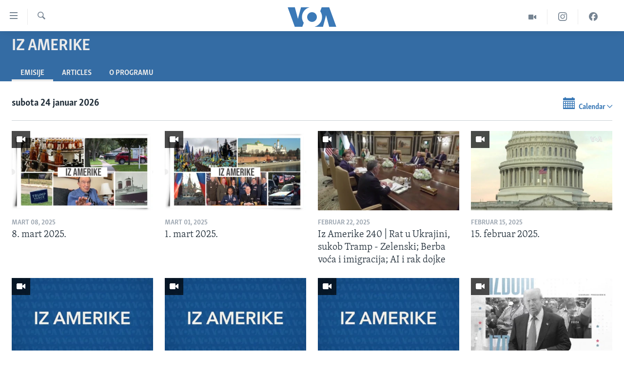

--- FILE ---
content_type: text/html; charset=utf-8
request_url: https://www.glasamerike.net/izamerike
body_size: 9305
content:

<!DOCTYPE html>
<html lang="sr" dir="ltr" class="no-js">
<head>
<link href="/Content/responsive/VOA/sr-Latn-CS/VOA-sr-Latn-CS.css?&amp;av=0.0.0.0&amp;cb=306" rel="stylesheet"/>
<script src="https://tags.glasamerike.net/voa-pangea/prod/utag.sync.js"></script> <script type='text/javascript' src='https://www.youtube.com/iframe_api' async></script>
<script type="text/javascript">
//a general 'js' detection, must be on top level in <head>, due to CSS performance
document.documentElement.className = "js";
var cacheBuster = "306";
var appBaseUrl = "/";
var imgEnhancerBreakpoints = [0, 144, 256, 408, 650, 1023, 1597];
var isLoggingEnabled = false;
var isPreviewPage = false;
var isLivePreviewPage = false;
if (!isPreviewPage) {
window.RFE = window.RFE || {};
window.RFE.cacheEnabledByParam = window.location.href.indexOf('nocache=1') === -1;
const url = new URL(window.location.href);
const params = new URLSearchParams(url.search);
// Remove the 'nocache' parameter
params.delete('nocache');
// Update the URL without the 'nocache' parameter
url.search = params.toString();
window.history.replaceState(null, '', url.toString());
} else {
window.addEventListener('load', function() {
const links = window.document.links;
for (let i = 0; i < links.length; i++) {
links[i].href = '#';
links[i].target = '_self';
}
})
}
var pwaEnabled = false;
var swCacheDisabled;
</script>
<meta charset="utf-8" />
<title>Iz Amerike - Emisije - Glas Amerike</title>
<meta name="description" content="Amerika danas - sve raznovrsnija, podeljena, više okrenuta sebi. Koje teme zaokupljaju Vašingtona a kako izgleda život daleko od glavnog grada? Kakav je odnos Bele kuće prema ostatku sveta, a posebno Balkanu i kako se ljudi sa Balkana adaptiraju na život - Emisije" />
<meta name="keywords" content="Amerika, život, Bela kuća, svet, politika, kultura, problemi, rešenja, inovacije, sport, pop-kultura, VOA, Vašington, dijsapora" />
<meta name="viewport" content="width=device-width, initial-scale=1.0" />
<meta http-equiv="X-UA-Compatible" content="IE=edge" />
<meta name="robots" content="max-image-preview:large"><meta property="fb:pages" content="164018356324" />
<meta name="msvalidate.01" content="3286EE554B6F672A6F2E608C02343C0E" /><meta name="yandex-verification" content="6586910cc29e907e" />
<link href="https://www.glasamerike.net/izamerike" rel="canonical" />
<meta name="apple-mobile-web-app-title" content="Glas Amerike" />
<meta name="apple-mobile-web-app-status-bar-style" content="black" />
<meta name="apple-itunes-app" content="app-id=632618796" />
<meta content="article" property="og:type" />
<meta content="Iz Amerike" property="og:title" />
<meta content="Amerika danas - sve raznovrsnija, podeljena, više okrenuta sebi. Koje teme zaokupljaju Vašingtona a kako izgleda život daleko od glavnog grada? Kakav je odnos Bele kuće prema ostatku sveta, a posebno Balkanu i kako se ljudi sa Balkana adaptiraju na život " property="og:description" />
<meta content="https://gdb.voanews.com/10151db9-cf0e-460b-ba59-7a408a00be89_w1200_r1.jpg" property="og:image" />
<meta content="1200" property="og:image:width" />
<meta content="675" property="og:image:height" />
<meta content="https://www.glasamerike.net/izamerike" property="og:url" />
<meta content="Glas Amerike" property="og:site_name" />
<meta name="twitter:card" content="summary" />
<meta name="twitter:site" content="@GlasAmerikeVOA" />
<script type="application/ld+json">{"isAccessibleForFree":true,"headline":"Iz Amerike","inLanguage":"sr-Latn-CS","keywords":"Amerika, život, Bela kuća, svet, politika, kultura, problemi, rešenja, inovacije, sport, pop-kultura, VOA, Vašington, dijsapora","author":{"@type":"Organization","name":"Glas Amerike"},"datePublished":"2026-01-24 01:23:00Z","dateModified":"2026-01-24 01:23:00Z","publisher":{"logo":{"width":512,"height":220,"@type":"ImageObject","url":"https://www.glasamerike.net/Content/responsive/VOA/sr-Latn-CS/img/logo.png"},"@type":"Organization","url":"https://www.glasamerike.net","sameAs":["https://facebook.com/GlasAmerikeVOA","https://twitter.com/GlasAmerikeVOA","https://www.youtube.com/c/GlasAmerikeVOA","https://www.instagram.com/GlasAmerikeVOA"],"name":"Glas Amerike","alternateName":""},"@context":"https://schema.org","@type":"Collection","mainEntityOfPage":"https://www.glasamerike.net/izamerike","url":"https://www.glasamerike.net/izamerike","description":"Amerika danas - sve raznovrsnija, podeljena, više okrenuta sebi. Koje teme zaokupljaju Vašingtona a kako izgleda život daleko od glavnog grada? Kakav je odnos Bele kuće prema ostatku sveta, a posebno Balkanu i kako se ljudi sa Balkana adaptiraju na život ","image":{"width":1080,"height":608,"@type":"ImageObject","url":"https://www.glasamerike.net/Content/responsive/VOA/sr-Latn-CS/img/logo-amp.png"},"name":"Iz Amerike"}</script>
<script src="/Scripts/responsive/infographics.b?v=dVbZ-Cza7s4UoO3BqYSZdbxQZVF4BOLP5EfYDs4kqEo1&amp;av=0.0.0.0&amp;cb=306"></script>
<script src="/Scripts/responsive/loader.b?v=Q26XNwrL6vJYKjqFQRDnx01Lk2pi1mRsuLEaVKMsvpA1&amp;av=0.0.0.0&amp;cb=306"></script>
<link rel="icon" type="image/svg+xml" href="/Content/responsive/VOA/img/webApp/favicon.svg" />
<link rel="alternate icon" href="/Content/responsive/VOA/img/webApp/favicon.ico" />
<link rel="apple-touch-icon" sizes="152x152" href="/Content/responsive/VOA/img/webApp/ico-152x152.png" />
<link rel="apple-touch-icon" sizes="144x144" href="/Content/responsive/VOA/img/webApp/ico-144x144.png" />
<link rel="apple-touch-icon" sizes="114x114" href="/Content/responsive/VOA/img/webApp/ico-114x114.png" />
<link rel="apple-touch-icon" sizes="72x72" href="/Content/responsive/VOA/img/webApp/ico-72x72.png" />
<link rel="apple-touch-icon-precomposed" href="/Content/responsive/VOA/img/webApp/ico-57x57.png" />
<link rel="icon" sizes="192x192" href="/Content/responsive/VOA/img/webApp/ico-192x192.png" />
<link rel="icon" sizes="128x128" href="/Content/responsive/VOA/img/webApp/ico-128x128.png" />
<meta name="msapplication-TileColor" content="#ffffff" />
<meta name="msapplication-TileImage" content="/Content/responsive/VOA/img/webApp/ico-144x144.png" />
<link rel="alternate" type="application/rss+xml" title="VOA - Top Stories [RSS]" href="/api/" />
<link rel="sitemap" type="application/rss+xml" href="/sitemap.xml" />
</head>
<body class=" nav-no-loaded cc_theme pg-media pg-prog js-category-to-nav nojs-images ">
<script type="text/javascript" >
var analyticsData = {url:"",property_id:"480",page_title:"Iz Amerike",page_type:"zone index",content_type:"index",subcontent_type:"zone index",last_modified:"2026-01-24 01:23:00Z",pub_datetime:"2020-04-27 00:00:00Z",pub_year:"2020",pub_month:"04",pub_day:"27",pub_hour:"00",pub_weekday:"Monday",section:"iz amerike",english_section:"iz-amerike",categories:"iz-amerike",domain:"www.glasamerike.net",language:"Serbian",language_service:"VOA Serbian",platform:"web",copied:"no",copied_article:"",copied_title:"",runs_js:"Yes",cms_release:"8.44.0.0.306",enviro_type:"prod",slug:"iz-amerike",entity:"VOA",short_language_service:"SER",platform_short:"W",page_name:"Archive - Iz Amerike"};
</script>
<noscript><iframe src="https://www.googletagmanager.com/ns.html?id=GTM-N8MP7P" height="0" width="0" style="display:none;visibility:hidden"></iframe></noscript><script type="text/javascript" data-cookiecategory="analytics">
var gtmEventObject = Object.assign({}, analyticsData, {event: 'page_meta_ready'});window.dataLayer = window.dataLayer || [];window.dataLayer.push(gtmEventObject);
if (top.location === self.location) { //if not inside of an IFrame
var renderGtm = "true";
if (renderGtm === "true") {
(function(w,d,s,l,i){w[l]=w[l]||[];w[l].push({'gtm.start':new Date().getTime(),event:'gtm.js'});var f=d.getElementsByTagName(s)[0],j=d.createElement(s),dl=l!='dataLayer'?'&l='+l:'';j.async=true;j.src='//www.googletagmanager.com/gtm.js?id='+i+dl;f.parentNode.insertBefore(j,f);})(window,document,'script','dataLayer','GTM-N8MP7P');
}
}
</script>
<!--Analytics tag js version start-->
<script type="text/javascript" data-cookiecategory="analytics">
var utag_data = Object.assign({}, analyticsData, {});
if(typeof(TealiumTagFrom)==='function' && typeof(TealiumTagSearchKeyword)==='function') {
var utag_from=TealiumTagFrom();var utag_searchKeyword=TealiumTagSearchKeyword();
if(utag_searchKeyword!=null && utag_searchKeyword!=='' && utag_data["search_keyword"]==null) utag_data["search_keyword"]=utag_searchKeyword;if(utag_from!=null && utag_from!=='') utag_data["from"]=TealiumTagFrom();}
if(window.top!== window.self&&utag_data.page_type==="snippet"){utag_data.page_type = 'iframe';}
try{if(window.top!==window.self&&window.self.location.hostname===window.top.location.hostname){utag_data.platform = 'self-embed';utag_data.platform_short = 'se';}}catch(e){if(window.top!==window.self&&window.self.location.search.includes("platformType=self-embed")){utag_data.platform = 'cross-promo';utag_data.platform_short = 'cp';}}
(function(a,b,c,d){ a="https://tags.glasamerike.net/voa-pangea/prod/utag.js"; b=document;c="script";d=b.createElement(c);d.src=a;d.type="text/java"+c;d.async=true; a=b.getElementsByTagName(c)[0];a.parentNode.insertBefore(d,a); })();
</script>
<!--Analytics tag js version end-->
<!-- Analytics tag management NoScript -->
<noscript>
<img style="position: absolute; border: none;" src="https://ssc.glasamerike.net/b/ss/bbgprod,bbgentityvoa/1/G.4--NS/1864157825?pageName=voa%3aser%3aw%3azone%20index%3aarchive%20-%20iz%20amerike&amp;c6=iz%20amerike&amp;v36=8.44.0.0.306&amp;v6=D=c6&amp;g=https%3a%2f%2fwww.glasamerike.net&amp;c1=D=g&amp;v1=D=g&amp;events=event1&amp;c16=voa%20serbian&amp;v16=D=c16&amp;c5=iz-amerike&amp;v5=D=c5&amp;ch=iz%20amerike&amp;c15=serbian&amp;v15=D=c15&amp;c4=index&amp;v4=D=c4&amp;v20=no&amp;c17=web&amp;v17=D=c17&amp;mcorgid=518abc7455e462b97f000101%40adobeorg&amp;server=www.glasamerike.net&amp;pageType=D=c4&amp;ns=bbg&amp;v29=D=server&amp;v25=voa&amp;v30=480&amp;v105=D=User-Agent " alt="analytics" width="1" height="1" /></noscript>
<!-- End of Analytics tag management NoScript -->
<!--*** Accessibility links - For ScreenReaders only ***-->
<section>
<div class="sr-only">
<h2>Linkovi</h2>
<ul>
<li><a href="#content" data-disable-smooth-scroll="1">Idi na glavni sadržaj</a></li>
<li><a href="#navigation" data-disable-smooth-scroll="1">Idi na glavnu navigaciju</a></li>
<li><a href="#txtHeaderSearch" data-disable-smooth-scroll="1">Idi na pretragu</a></li>
</ul>
</div>
</section>
<div dir="ltr">
<div id="page">
<aside>
<div class="ctc-message pos-fix">
<div class="ctc-message__inner">Link has been copied to clipboard</div>
</div>
</aside>
<div class="hdr-20 hdr-20--big">
<div class="hdr-20__inner">
<div class="hdr-20__max pos-rel">
<div class="hdr-20__side hdr-20__side--primary d-flex">
<label data-for="main-menu-ctrl" data-switcher-trigger="true" data-switch-target="main-menu-ctrl" class="burger hdr-trigger pos-rel trans-trigger" data-trans-evt="click" data-trans-id="menu">
<span class="ico ico-close hdr-trigger__ico hdr-trigger__ico--close burger__ico burger__ico--close"></span>
<span class="ico ico-menu hdr-trigger__ico hdr-trigger__ico--open burger__ico burger__ico--open"></span>
</label>
<div class="menu-pnl pos-fix trans-target" data-switch-target="main-menu-ctrl" data-trans-id="menu">
<div class="menu-pnl__inner">
<nav class="main-nav menu-pnl__item menu-pnl__item--first">
<ul class="main-nav__list accordeon" data-analytics-tales="false" data-promo-name="link" data-location-name="nav,secnav">
<li class="main-nav__item">
<a class="main-nav__item-name main-nav__item-name--link" href="http://m.glasamerike.net/" title="NASLOVNA" >NASLOVNA</a>
</li>
<li class="main-nav__item accordeon__item" data-switch-target="menu-item-925">
<label class="main-nav__item-name main-nav__item-name--label accordeon__control-label" data-switcher-trigger="true" data-for="menu-item-925">
RUBRIKE
<span class="ico ico-chevron-down main-nav__chev"></span>
</label>
<div class="main-nav__sub-list">
<a class="main-nav__item-name main-nav__item-name--link main-nav__item-name--sub" href="/z/2086" title="AMERIKA" data-item-name="aktuelno-amerika" >AMERIKA</a>
<a class="main-nav__item-name main-nav__item-name--link main-nav__item-name--sub" href="/z/2079" title="BALKAN" data-item-name="aktuelno-balkan" >BALKAN</a>
<a class="main-nav__item-name main-nav__item-name--link main-nav__item-name--sub" href="/z/2087" title="GLOBALNE TEME" data-item-name="aktuelno-svet" >GLOBALNE TEME</a>
<a class="main-nav__item-name main-nav__item-name--link main-nav__item-name--sub" href="/z/2080" title="EKONOMIJA" data-item-name="aktuelno-ekonomija" >EKONOMIJA</a>
<a class="main-nav__item-name main-nav__item-name--link main-nav__item-name--sub" href="/z/2083" title="NAUKA I TEHNOLOGIJA" data-item-name="aktuelno-nauka-tehnologija" >NAUKA I TEHNOLOGIJA</a>
<a class="main-nav__item-name main-nav__item-name--link main-nav__item-name--sub" href="/z/2081" title="MEDICINA" data-item-name="aktuelno-medicina" >MEDICINA</a>
<a class="main-nav__item-name main-nav__item-name--link main-nav__item-name--sub" href="/z/2078" title="KULTURA" data-item-name="aktuelno-kultura" >KULTURA</a>
<a class="main-nav__item-name main-nav__item-name--link main-nav__item-name--sub" href="/z/2084" title="DRUŠTVO" data-item-name="aktuelno-drustvo" >DRUŠTVO</a>
<a class="main-nav__item-name main-nav__item-name--link main-nav__item-name--sub" href="/z/2085" title="SPORT" data-item-name="aktuelno-sport" >SPORT</a>
<a class="main-nav__item-name main-nav__item-name--link main-nav__item-name--sub" href="/z/2082" title="INTERVJU" data-item-name="aktuelno-interview" >INTERVJU</a>
</div>
</li>
<li class="main-nav__item accordeon__item" data-switch-target="menu-item-926">
<label class="main-nav__item-name main-nav__item-name--label accordeon__control-label" data-switcher-trigger="true" data-for="menu-item-926">
TV PROGRAM
<span class="ico ico-chevron-down main-nav__chev"></span>
</label>
<div class="main-nav__sub-list">
<a class="main-nav__item-name main-nav__item-name--link main-nav__item-name--sub" href="/z/2172" title="Otvoreni studio" data-item-name="otvoreni-studio" >Otvoreni studio</a>
<a class="main-nav__item-name main-nav__item-name--link main-nav__item-name--sub" href="/p/7321.html" title="Iz Amerike" data-item-name="iz-amerike" >Iz Amerike</a>
</div>
</li>
</ul>
</nav>
<div class="menu-pnl__item">
<a href="https://learningenglish.voanews.com/" class="menu-pnl__item-link" alt="Learning English">Learning English</a>
</div>
<div class="menu-pnl__item menu-pnl__item--social">
<h5 class="menu-pnl__sub-head">Pratite nas</h5>
<a href="https://facebook.com/GlasAmerikeVOA" title="Pratite nas na Facebooku" data-analytics-text="follow_on_facebook" class="btn btn--rounded btn--social-inverted menu-pnl__btn js-social-btn btn-facebook" target="_blank" rel="noopener">
<span class="ico ico-facebook-alt ico--rounded"></span>
</a>
<a href="https://twitter.com/GlasAmerikeVOA" title="Pratite nas na Twitteru" data-analytics-text="follow_on_twitter" class="btn btn--rounded btn--social-inverted menu-pnl__btn js-social-btn btn-twitter" target="_blank" rel="noopener">
<span class="ico ico-twitter ico--rounded"></span>
</a>
<a href="https://www.youtube.com/c/GlasAmerikeVOA" title="Pratite naš YouTube kanal" data-analytics-text="follow_on_youtube" class="btn btn--rounded btn--social-inverted menu-pnl__btn js-social-btn btn-youtube" target="_blank" rel="noopener">
<span class="ico ico-youtube ico--rounded"></span>
</a>
<a href="https://www.instagram.com/GlasAmerikeVOA" title="Pratite nas na Instagramu" data-analytics-text="follow_on_instagram" class="btn btn--rounded btn--social-inverted menu-pnl__btn js-social-btn btn-instagram" target="_blank" rel="noopener">
<span class="ico ico-instagram ico--rounded"></span>
</a>
</div>
<div class="menu-pnl__item">
<a href="/navigation/allsites" class="menu-pnl__item-link">
<span class="ico ico-languages "></span>
Jezici
</a>
</div>
</div>
</div>
<label data-for="top-search-ctrl" data-switcher-trigger="true" data-switch-target="top-search-ctrl" class="top-srch-trigger hdr-trigger">
<span class="ico ico-close hdr-trigger__ico hdr-trigger__ico--close top-srch-trigger__ico top-srch-trigger__ico--close"></span>
<span class="ico ico-search hdr-trigger__ico hdr-trigger__ico--open top-srch-trigger__ico top-srch-trigger__ico--open"></span>
</label>
<div class="srch-top srch-top--in-header" data-switch-target="top-search-ctrl">
<div class="container">
<form action="/s" class="srch-top__form srch-top__form--in-header" id="form-topSearchHeader" method="get" role="search"><label for="txtHeaderSearch" class="sr-only">Pretraga</label>
<input type="text" id="txtHeaderSearch" name="k" placeholder="pretraga..." accesskey="s" value="" class="srch-top__input analyticstag-event" onkeydown="if (event.keyCode === 13) { FireAnalyticsTagEventOnSearch('search', $dom.get('#txtHeaderSearch')[0].value) }" />
<button title="Pretraga" type="submit" class="btn btn--top-srch analyticstag-event" onclick="FireAnalyticsTagEventOnSearch('search', $dom.get('#txtHeaderSearch')[0].value) ">
<span class="ico ico-search"></span>
</button></form>
</div>
</div>
<a href="/" class="main-logo-link">
<img src="/Content/responsive/VOA/sr-Latn-CS/img/logo-compact.svg" class="main-logo main-logo--comp" alt="site logo">
<img src="/Content/responsive/VOA/sr-Latn-CS/img/logo.svg" class="main-logo main-logo--big" alt="site logo">
</a>
</div>
<div class="hdr-20__side hdr-20__side--secondary d-flex">
<a href="https://www.facebook.com/GlasAmerikeVOA" title="Facebook" class="hdr-20__secondary-item" data-item-name="custom1">
<span class="ico-custom ico-custom--1 hdr-20__secondary-icon"></span>
</a>
<a href="https://www.instagram.com/GlasAmerikeVOA/" title="Instagram" class="hdr-20__secondary-item" data-item-name="custom2">
<span class="ico-custom ico-custom--2 hdr-20__secondary-icon"></span>
</a>
<a href="/z/2174" title="Video" class="hdr-20__secondary-item" data-item-name="video">
<span class="ico ico-video hdr-20__secondary-icon"></span>
</a>
<a href="/s" title="Pretraga" class="hdr-20__secondary-item hdr-20__secondary-item--search" data-item-name="search">
<span class="ico ico-search hdr-20__secondary-icon hdr-20__secondary-icon--search"></span>
</a>
<div class="srch-bottom">
<form action="/s" class="srch-bottom__form d-flex" id="form-bottomSearch" method="get" role="search"><label for="txtSearch" class="sr-only">Pretraga</label>
<input type="search" id="txtSearch" name="k" placeholder="pretraga..." accesskey="s" value="" class="srch-bottom__input analyticstag-event" onkeydown="if (event.keyCode === 13) { FireAnalyticsTagEventOnSearch('search', $dom.get('#txtSearch')[0].value) }" />
<button title="Pretraga" type="submit" class="btn btn--bottom-srch analyticstag-event" onclick="FireAnalyticsTagEventOnSearch('search', $dom.get('#txtSearch')[0].value) ">
<span class="ico ico-search"></span>
</button></form>
</div>
</div>
<img src="/Content/responsive/VOA/sr-Latn-CS/img/logo-print.gif" class="logo-print" alt="site logo">
<img src="/Content/responsive/VOA/sr-Latn-CS/img/logo-print_color.png" class="logo-print logo-print--color" alt="site logo">
</div>
</div>
</div>
<script>
if (document.body.className.indexOf('pg-home') > -1) {
var nav2In = document.querySelector('.hdr-20__inner');
var nav2Sec = document.querySelector('.hdr-20__side--secondary');
var secStyle = window.getComputedStyle(nav2Sec);
if (nav2In && window.pageYOffset < 150 && secStyle['position'] !== 'fixed') {
nav2In.classList.add('hdr-20__inner--big')
}
}
</script>
<div class="c-hlights c-hlights--breaking c-hlights--no-item" data-hlight-display="mobile,desktop">
<div class="c-hlights__wrap container p-0">
<div class="c-hlights__nav">
<a role="button" href="#" title="Prethodna">
<span class="ico ico-chevron-backward m-0"></span>
<span class="sr-only">Prethodna</span>
</a>
<a role="button" href="#" title="Sledeća">
<span class="ico ico-chevron-forward m-0"></span>
<span class="sr-only">Sledeća</span>
</a>
</div>
<span class="c-hlights__label">
<span class="">Najnovije</span>
<span class="switcher-trigger">
<label data-for="more-less-1" data-switcher-trigger="true" class="switcher-trigger__label switcher-trigger__label--more p-b-0" title="Više">
<span class="ico ico-chevron-down"></span>
</label>
<label data-for="more-less-1" data-switcher-trigger="true" class="switcher-trigger__label switcher-trigger__label--less p-b-0" title="Show less">
<span class="ico ico-chevron-up"></span>
</label>
</span>
</span>
<ul class="c-hlights__items switcher-target" data-switch-target="more-less-1">
</ul>
</div>
</div> <div id="content">
<div class="prog-hdr">
<div class="container">
<a href="/izamerike" class="prog-hdr__link">
<h1 class="title pg-title title--program">Iz Amerike</h1>
</a>
</div>
<div class="nav-tabs nav-tabs--level-1 nav-tabs--prog-hdr nav-tabs--full">
<div class="container">
<div class="row">
<div class="nav-tabs__inner swipe-slide">
<ul class="nav-tabs__list swipe-slide__inner" role="tablist">
<li class="nav-tabs__item nav-tabs__item--prog-hdr nav-tabs__item--full nav-tabs__item--active">
<a href="/izamerike/episodes">Emisije</a>
</li>
<li class="nav-tabs__item nav-tabs__item--prog-hdr nav-tabs__item--full">
<a href="/izamerike/articles">Articles</a>
</li>
<li class="nav-tabs__item nav-tabs__item--prog-hdr nav-tabs__item--full">
<a href="/izamerike/about">O programu</a>
</li>
</ul>
</div>
</div>
</div>
</div>
</div>
<div class="content-body">
<div class="tab-pane" id="episodes">
<div class="container">
<div class="calendar-component">
<h2 class="date calendar-component__date">subota 24 januar 2026</h2>
<div class="calendar-component__calendar">
<div class="calendar clearfix" id="calendar">
<a tabindex="10" class="calendar__view-toggle loading closed">
<span class="ico ico-calendar"></span>
<span class="label">Calendar</span>
<span class="ico ico-chevron-down"></span>
</a>
<div class="clearfix"></div>
<div class="calendar__outer calender--transition">
<div class="calendar__content">
<table class="calendar__table calender--transition loading"
data-min-date="2020-27-04"
data-max-date="2026-24-01"
data-selected-date="2026-24-01"
data-link-pattern="~/izamerike"
data-render-era="1"
data-render-year="2026"
data-render-month="1"
data-prev-era="1"
data-prev-year="2025"
data-prev-month="12"
data-next-era=""
data-next-year=""
data-next-month=""
data-caller-type="ZoneArchive"
>
<thead class="calendar__table-head">
<tr class="calendar__table-row calendar__table-row--first">
<td colspan="7" class="button nav">
<div class="button_inner" data-navtype="400" unselectable="on">?</div>
</td>
</tr>
<tr class="calendar__table-row calendar__table-row--headrow">
<td colspan="5" class="title">januar 2026.</td>
<td class="button nav button--month_prev">
<div class="button_inner ico ico-chevron-left-rounded"></div>
</td>
<td class="button nav button--month_next disabled">
<div class="button_inner ico ico-chevron-right-rounded"></div>
</td>
</tr>
<tr class="calendar__table-row calendar__table-row--daynames">
<td class="calendar__day-name">pon.</td>
<td class="calendar__day-name">uto.</td>
<td class="calendar__day-name">sre.</td>
<td class="calendar__day-name">čet.</td>
<td class="calendar__day-name">pet.</td>
<td class="calendar__day-name calendar__day-name--weekend">sub.</td>
<td class="calendar__day-name calendar__day-name--weekend">ned.</td>
</tr>
</thead>
<tbody class="calendar__table-body">
<tr class="calendar__table-row calendar__table-row--daysrow">
<td class="calendar__day
"
data-date="2025-29-12"
>
<a href="/izamerike/2025/12/29"
class="calendar__day-link
calendar__day-link--othermonth
"
>
29
</a>
</td>
<td class="calendar__day
"
data-date="2025-30-12"
>
<a href="/izamerike/2025/12/30"
class="calendar__day-link
calendar__day-link--othermonth
"
>
30
</a>
</td>
<td class="calendar__day
"
data-date="2025-31-12"
>
<a href="/izamerike/2025/12/31"
class="calendar__day-link
calendar__day-link--othermonth
"
>
31
</a>
</td>
<td class="calendar__day
"
data-date="2026-01-01"
>
<a href="/izamerike/2026/1/1"
class="calendar__day-link
"
>
1
</a>
</td>
<td class="calendar__day
"
data-date="2026-02-01"
>
<a href="/izamerike/2026/1/2"
class="calendar__day-link
"
>
2
</a>
</td>
<td class="calendar__day
"
data-date="2026-03-01"
>
<a href="/izamerike/2026/1/3"
class="calendar__day-link
calendar__day-link--weekend
"
>
3
</a>
</td>
<td class="calendar__day
"
data-date="2026-04-01"
>
<a href="/izamerike/2026/1/4"
class="calendar__day-link
calendar__day-link--weekend
"
>
4
</a>
</td>
</tr>
<tr class="calendar__table-row calendar__table-row--daysrow">
<td class="calendar__day
"
data-date="2026-05-01"
>
<a href="/izamerike/2026/1/5"
class="calendar__day-link
"
>
5
</a>
</td>
<td class="calendar__day
"
data-date="2026-06-01"
>
<a href="/izamerike/2026/1/6"
class="calendar__day-link
"
>
6
</a>
</td>
<td class="calendar__day
"
data-date="2026-07-01"
>
<a href="/izamerike/2026/1/7"
class="calendar__day-link
"
>
7
</a>
</td>
<td class="calendar__day
"
data-date="2026-08-01"
>
<a href="/izamerike/2026/1/8"
class="calendar__day-link
"
>
8
</a>
</td>
<td class="calendar__day
"
data-date="2026-09-01"
>
<a href="/izamerike/2026/1/9"
class="calendar__day-link
"
>
9
</a>
</td>
<td class="calendar__day
"
data-date="2026-10-01"
>
<a href="/izamerike/2026/1/10"
class="calendar__day-link
calendar__day-link--weekend
"
>
10
</a>
</td>
<td class="calendar__day
"
data-date="2026-11-01"
>
<a href="/izamerike/2026/1/11"
class="calendar__day-link
calendar__day-link--weekend
"
>
11
</a>
</td>
</tr>
<tr class="calendar__table-row calendar__table-row--daysrow">
<td class="calendar__day
"
data-date="2026-12-01"
>
<a href="/izamerike/2026/1/12"
class="calendar__day-link
"
>
12
</a>
</td>
<td class="calendar__day
"
data-date="2026-13-01"
>
<a href="/izamerike/2026/1/13"
class="calendar__day-link
"
>
13
</a>
</td>
<td class="calendar__day
"
data-date="2026-14-01"
>
<a href="/izamerike/2026/1/14"
class="calendar__day-link
"
>
14
</a>
</td>
<td class="calendar__day
"
data-date="2026-15-01"
>
<a href="/izamerike/2026/1/15"
class="calendar__day-link
"
>
15
</a>
</td>
<td class="calendar__day
"
data-date="2026-16-01"
>
<a href="/izamerike/2026/1/16"
class="calendar__day-link
"
>
16
</a>
</td>
<td class="calendar__day
"
data-date="2026-17-01"
>
<a href="/izamerike/2026/1/17"
class="calendar__day-link
calendar__day-link--weekend
"
>
17
</a>
</td>
<td class="calendar__day
"
data-date="2026-18-01"
>
<a href="/izamerike/2026/1/18"
class="calendar__day-link
calendar__day-link--weekend
"
>
18
</a>
</td>
</tr>
<tr class="calendar__table-row calendar__table-row--daysrow">
<td class="calendar__day
"
data-date="2026-19-01"
>
<a href="/izamerike/2026/1/19"
class="calendar__day-link
"
>
19
</a>
</td>
<td class="calendar__day
"
data-date="2026-20-01"
>
<a href="/izamerike/2026/1/20"
class="calendar__day-link
"
>
20
</a>
</td>
<td class="calendar__day
"
data-date="2026-21-01"
>
<a href="/izamerike/2026/1/21"
class="calendar__day-link
"
>
21
</a>
</td>
<td class="calendar__day
"
data-date="2026-22-01"
>
<a href="/izamerike/2026/1/22"
class="calendar__day-link
"
>
22
</a>
</td>
<td class="calendar__day
"
data-date="2026-23-01"
>
<a href="/izamerike/2026/1/23"
class="calendar__day-link
"
>
23
</a>
</td>
<td class="calendar__day
"
data-date="2026-24-01"
>
<a href="/izamerike/2026/1/24"
class="calendar__day-link
calendar__day-link--weekend
calendar__day-link--today
calendar__day-link--selected
"
>
24
</a>
</td>
<td class="calendar__day
"
data-date="2026-25-01"
>
25 </td>
</tr>
<tr class="calendar__table-row calendar__table-row--daysrow">
<td class="calendar__day
"
data-date="2026-26-01"
>
26 </td>
<td class="calendar__day
"
data-date="2026-27-01"
>
27 </td>
<td class="calendar__day
"
data-date="2026-28-01"
>
28 </td>
<td class="calendar__day
"
data-date="2026-29-01"
>
29 </td>
<td class="calendar__day
"
data-date="2026-30-01"
>
30 </td>
<td class="calendar__day
"
data-date="2026-31-01"
>
31 </td>
<td class="calendar__day
"
data-date="2026-01-02"
>
1 </td>
</tr>
</tbody>
</table>
<div class="calendar__button-wrap ta-c">
<a class="btn btn--secondary" href="/izamerike" title="Latest">
Latest
</a>
</div>
</div>
</div>
</div>
</div>
</div>
<div class="media-block-wrap">
<div class="row">
<ul id="items">
<li class="col-xs-12 col-sm-6 col-md-3 col-lg-3">
<div class="media-block ">
<a href="/a/iz-amerike-242-8-mart-2025/8003422.html" class="img-wrap img-wrap--t-spac img-wrap--size-3" title="8. mart 2025.">
<div class="thumb thumb16_9">
<noscript class="nojs-img">
<img src="https://gdb.voanews.com/987c26d6-755e-4e5a-2ec9-08dd5c897904_w160_r1.jpg" alt="Iz Amerike 242 | Tarife i mala preduzeća; Politika i nekretnine; Američki san Vukana Vučića " />
</noscript>
<img data-src="https://gdb.voanews.com/987c26d6-755e-4e5a-2ec9-08dd5c897904_w66_r1.jpg" src="" alt="Iz Amerike 242 | Tarife i mala preduzeća; Politika i nekretnine; Američki san Vukana Vučića " class=""/>
</div>
<span class="ico ico-video ico--media-type"></span>
</a>
<div class="media-block__content">
<span class="date date--mb date--size-3" >mart 08, 2025</span>
<a href="/a/iz-amerike-242-8-mart-2025/8003422.html">
<h4 class="media-block__title media-block__title--size-3" title="8. mart 2025.">
8. mart 2025.
</h4>
</a>
</div>
</div>
</li>
<li class="col-xs-12 col-sm-6 col-md-3 col-lg-3">
<div class="media-block ">
<a href="/a/iz-amerike-241-1-mart-2025/7993420.html" class="img-wrap img-wrap--t-spac img-wrap--size-3" title="1. mart 2025.">
<div class="thumb thumb16_9">
<noscript class="nojs-img">
<img src="https://gdb.voanews.com/a984658f-8d0d-4e32-ed5a-08dd4a81f35f_w160_r1.jpg" alt="Iz Amerike 241 | Vašington između Kijeva i Moskve; Smene u Pentagonu; Stanje američke ekonomije" />
</noscript>
<img data-src="https://gdb.voanews.com/a984658f-8d0d-4e32-ed5a-08dd4a81f35f_w66_r1.jpg" src="" alt="Iz Amerike 241 | Vašington između Kijeva i Moskve; Smene u Pentagonu; Stanje američke ekonomije" class=""/>
</div>
<span class="ico ico-video ico--media-type"></span>
</a>
<div class="media-block__content">
<span class="date date--mb date--size-3" >mart 01, 2025</span>
<a href="/a/iz-amerike-241-1-mart-2025/7993420.html">
<h4 class="media-block__title media-block__title--size-3" title="1. mart 2025.">
1. mart 2025.
</h4>
</a>
</div>
</div>
</li>
<li class="col-xs-12 col-sm-6 col-md-3 col-lg-3">
<div class="media-block ">
<a href="/a/iz-amerike-240-22-februar-2025/7982839.html" class="img-wrap img-wrap--t-spac img-wrap--size-3" title="Iz Amerike 240 | Rat u Ukrajini, sukob Tramp - Zelenski; Berba voća i imigracija; AI i rak dojke">
<div class="thumb thumb16_9">
<noscript class="nojs-img">
<img src="https://gdb.voanews.com/f4ad49bc-6783-49ef-fd7b-08dd4a817620_tv_w160_r1.jpg" alt="Iz Amerike 240 | Rat u Ukrajini, sukob Tramp - Zelenski; Berba voća i imigracija; AI i rak dojke" />
</noscript>
<img data-src="https://gdb.voanews.com/f4ad49bc-6783-49ef-fd7b-08dd4a817620_tv_w66_r1.jpg" src="" alt="Iz Amerike 240 | Rat u Ukrajini, sukob Tramp - Zelenski; Berba voća i imigracija; AI i rak dojke" class=""/>
</div>
<span class="ico ico-video ico--media-type"></span>
</a>
<div class="media-block__content">
<span class="date date--mb date--size-3" >februar 22, 2025</span>
<a href="/a/iz-amerike-240-22-februar-2025/7982839.html">
<h4 class="media-block__title media-block__title--size-3" title="Iz Amerike 240 | Rat u Ukrajini, sukob Tramp - Zelenski; Berba voća i imigracija; AI i rak dojke">
Iz Amerike 240 | Rat u Ukrajini, sukob Tramp - Zelenski; Berba voća i imigracija; AI i rak dojke
</h4>
</a>
</div>
</div>
</li>
<li class="col-xs-12 col-sm-6 col-md-3 col-lg-3">
<div class="media-block ">
<a href="/a/iz-amerike-239-15-februar-2025/7976006.html" class="img-wrap img-wrap--t-spac img-wrap--size-3" title="15. februar 2025.">
<div class="thumb thumb16_9">
<noscript class="nojs-img">
<img src="https://gdb.voanews.com/303e6437-d4ac-4d90-8508-08dd4a843460_tv_w160_r1.jpg" alt="Iz Amerike 239 | Sve sankcije Z. Balkanu; Strana pomoć; Auto šou u Čikagu; Izložba #SerbiaInRealLife" />
</noscript>
<img data-src="https://gdb.voanews.com/303e6437-d4ac-4d90-8508-08dd4a843460_tv_w66_r1.jpg" src="" alt="Iz Amerike 239 | Sve sankcije Z. Balkanu; Strana pomoć; Auto šou u Čikagu; Izložba #SerbiaInRealLife" class=""/>
</div>
<span class="ico ico-video ico--media-type"></span>
</a>
<div class="media-block__content">
<span class="date date--mb date--size-3" >februar 15, 2025</span>
<a href="/a/iz-amerike-239-15-februar-2025/7976006.html">
<h4 class="media-block__title media-block__title--size-3" title="15. februar 2025.">
15. februar 2025.
</h4>
</a>
</div>
</div>
</li>
<li class="col-xs-12 col-sm-6 col-md-3 col-lg-3">
<div class="media-block ">
<a href="/a/iz-amerike-238-8-februar-2025/7967551.html" class="img-wrap img-wrap--t-spac img-wrap--size-3" title="8. februar 2025.">
<div class="thumb thumb16_9">
<noscript class="nojs-img">
<img src="https://gdb.voanews.com/31300e02-e97e-478b-8db8-a69c747aa641_tv_w160_r1.jpg" alt="Iz Amerike 238 | Kako Amerika vidi proteste u Srbiji? Mask smanjuje federalnu vladu; Ptičiji grip" />
</noscript>
<img data-src="https://gdb.voanews.com/31300e02-e97e-478b-8db8-a69c747aa641_tv_w66_r1.jpg" src="" alt="Iz Amerike 238 | Kako Amerika vidi proteste u Srbiji? Mask smanjuje federalnu vladu; Ptičiji grip" class=""/>
</div>
<span class="ico ico-video ico--media-type"></span>
</a>
<div class="media-block__content">
<span class="date date--mb date--size-3" >februar 08, 2025</span>
<a href="/a/iz-amerike-238-8-februar-2025/7967551.html">
<h4 class="media-block__title media-block__title--size-3" title="8. februar 2025.">
8. februar 2025.
</h4>
</a>
</div>
</div>
</li>
<li class="col-xs-12 col-sm-6 col-md-3 col-lg-3">
<div class="media-block ">
<a href="/a/iz-amerike-237-1-februar-2025/7958390.html" class="img-wrap img-wrap--t-spac img-wrap--size-3" title="1. februar 2025.">
<div class="thumb thumb16_9">
<noscript class="nojs-img">
<img src="https://gdb.voanews.com/b734ab27-e434-48cc-b36c-84d674920bf3_tv_w160_r1.jpg" alt="Iz Amerike 237 | Zamrzavanje strane pomoći; Državljanstvo po rođenju; Beskućništvo; Ukradena vozila" />
</noscript>
<img data-src="https://gdb.voanews.com/b734ab27-e434-48cc-b36c-84d674920bf3_tv_w66_r1.jpg" src="" alt="Iz Amerike 237 | Zamrzavanje strane pomoći; Državljanstvo po rođenju; Beskućništvo; Ukradena vozila" class=""/>
</div>
<span class="ico ico-video ico--media-type"></span>
</a>
<div class="media-block__content">
<span class="date date--mb date--size-3" >februar 01, 2025</span>
<a href="/a/iz-amerike-237-1-februar-2025/7958390.html">
<h4 class="media-block__title media-block__title--size-3" title="1. februar 2025.">
1. februar 2025.
</h4>
</a>
</div>
</div>
</li>
<li class="col-xs-12 col-sm-6 col-md-3 col-lg-3">
<div class="media-block ">
<a href="/a/iz-amerike-236-25-januar-2025/7949889.html" class="img-wrap img-wrap--t-spac img-wrap--size-3" title="25. januar 2025.">
<div class="thumb thumb16_9">
<noscript class="nojs-img">
<img src="https://gdb.voanews.com/2713b7b0-3f9b-4625-8b5c-9f46364c1937_tv_w160_r1.jpg" alt="Iz Amerike 236 | Tramp ponovo u Beloj kući; Grenland; Konzumiranje alkohola i rizik od raka" />
</noscript>
<img data-src="https://gdb.voanews.com/2713b7b0-3f9b-4625-8b5c-9f46364c1937_tv_w66_r1.jpg" src="" alt="Iz Amerike 236 | Tramp ponovo u Beloj kući; Grenland; Konzumiranje alkohola i rizik od raka" class=""/>
</div>
<span class="ico ico-video ico--media-type"></span>
</a>
<div class="media-block__content">
<span class="date date--mb date--size-3" >januar 25, 2025</span>
<a href="/a/iz-amerike-236-25-januar-2025/7949889.html">
<h4 class="media-block__title media-block__title--size-3" title="25. januar 2025.">
25. januar 2025.
</h4>
</a>
</div>
</div>
</li>
<li class="col-xs-12 col-sm-6 col-md-3 col-lg-3">
<div class="media-block ">
<a href="/a/iz-amerike-235-18-januar-2025/7941016.html" class="img-wrap img-wrap--t-spac img-wrap--size-3" title="18. januar 2025.">
<div class="thumb thumb16_9">
<noscript class="nojs-img">
<img src="https://gdb.voanews.com/7d153a0f-0d5d-443a-be59-4f1f3c17e25f_tv_w160_r1.jpg" alt="Iz Amerike 235 | Trampov drugi mandat; Bajdenov oproštaj od nacije; Požari u Los Anđelesu" />
</noscript>
<img data-src="https://gdb.voanews.com/7d153a0f-0d5d-443a-be59-4f1f3c17e25f_tv_w66_r1.jpg" src="" alt="Iz Amerike 235 | Trampov drugi mandat; Bajdenov oproštaj od nacije; Požari u Los Anđelesu" class=""/>
</div>
<span class="ico ico-video ico--media-type"></span>
</a>
<div class="media-block__content">
<span class="date date--mb date--size-3" >januar 18, 2025</span>
<a href="/a/iz-amerike-235-18-januar-2025/7941016.html">
<h4 class="media-block__title media-block__title--size-3" title="18. januar 2025.">
18. januar 2025.
</h4>
</a>
</div>
</div>
</li>
<li class="col-xs-12 col-sm-6 col-md-3 col-lg-3">
<div class="media-block ">
<a href="/a/iz-amerike-234-11-januar-2025/7933142.html" class="img-wrap img-wrap--t-spac img-wrap--size-3" title="11. januar 2025.">
<div class="thumb thumb16_9">
<noscript class="nojs-img">
<img src="https://gdb.voanews.com/a2c15f2d-09fe-4e15-bc87-fb2b4d6759a9_tv_w160_r1.jpg" alt="Iz Amerike 234 | Požari u Kaliforniji; Tramp, Grenland i Panama; Nafta; Potvrda Trampove nominacije" />
</noscript>
<img data-src="https://gdb.voanews.com/a2c15f2d-09fe-4e15-bc87-fb2b4d6759a9_tv_w66_r1.jpg" src="" alt="Iz Amerike 234 | Požari u Kaliforniji; Tramp, Grenland i Panama; Nafta; Potvrda Trampove nominacije" class=""/>
</div>
<span class="ico ico-video ico--media-type"></span>
</a>
<div class="media-block__content">
<span class="date date--mb date--size-3" >januar 11, 2025</span>
<a href="/a/iz-amerike-234-11-januar-2025/7933142.html">
<h4 class="media-block__title media-block__title--size-3" title="11. januar 2025.">
11. januar 2025.
</h4>
</a>
</div>
</div>
</li>
<li class="col-xs-12 col-sm-6 col-md-3 col-lg-3">
<div class="media-block ">
<a href="/a/iz-amerike-233-4-januar-2025/7923853.html" class="img-wrap img-wrap--t-spac img-wrap--size-3" title="4. januar 2025.">
<div class="thumb thumb16_9">
<noscript class="nojs-img">
<img src="https://gdb.voanews.com/150aa2e9-0c32-49ea-a769-ab8c6cfc26a1_tv_w160_r1.jpg" alt="Iz Amerike 233 | Napad u Nju Orleansu; Oružano nasilje; Amerikanci o Karteru; Izlozi u Njujorku" />
</noscript>
<img data-src="https://gdb.voanews.com/150aa2e9-0c32-49ea-a769-ab8c6cfc26a1_tv_w66_r1.jpg" src="" alt="Iz Amerike 233 | Napad u Nju Orleansu; Oružano nasilje; Amerikanci o Karteru; Izlozi u Njujorku" class=""/>
</div>
<span class="ico ico-video ico--media-type"></span>
</a>
<div class="media-block__content">
<span class="date date--mb date--size-3" >januar 04, 2025</span>
<a href="/a/iz-amerike-233-4-januar-2025/7923853.html">
<h4 class="media-block__title media-block__title--size-3" title="4. januar 2025.">
4. januar 2025.
</h4>
</a>
</div>
</div>
</li>
<li class="col-xs-12 col-sm-6 col-md-3 col-lg-3">
<div class="media-block ">
<a href="/a/iz-amerike-232-29-decembar-2024/7916363.html" class="img-wrap img-wrap--t-spac img-wrap--size-3" title="28. decembar 2024.">
<div class="thumb thumb16_9">
<noscript class="nojs-img">
<img src="https://gdb.voanews.com/b9d6be38-e974-48a7-9eae-0522518d5bc6_tv_w160_r1.jpg" alt="Iz Amerike 232 | Bajdenovo nasleđe za Amerikance; Metro terapija; Dajker hajts i Nova godina" />
</noscript>
<img data-src="https://gdb.voanews.com/b9d6be38-e974-48a7-9eae-0522518d5bc6_tv_w66_r1.jpg" src="" alt="Iz Amerike 232 | Bajdenovo nasleđe za Amerikance; Metro terapija; Dajker hajts i Nova godina" class=""/>
</div>
<span class="ico ico-video ico--media-type"></span>
</a>
<div class="media-block__content">
<span class="date date--mb date--size-3" >decembar 28, 2024</span>
<a href="/a/iz-amerike-232-29-decembar-2024/7916363.html">
<h4 class="media-block__title media-block__title--size-3" title="28. decembar 2024.">
28. decembar 2024.
</h4>
</a>
</div>
</div>
</li>
<li class="col-xs-12 col-sm-6 col-md-3 col-lg-3">
<div class="media-block ">
<a href="/a/iz-amerike-231-21-decembar-2024/7909778.html" class="img-wrap img-wrap--t-spac img-wrap--size-3" title="21. decembar 2024.">
<div class="thumb thumb16_9">
<noscript class="nojs-img">
<img src="https://gdb.voanews.com/a004884f-655b-4c0e-903d-1c9bb0131586_tv_w160_r1.jpg" alt="Iz Amerike 231 | Kit Kelog; Ilon Mask i Douž; Države brane svoju politiku; Izložba od medenjaka" />
</noscript>
<img data-src="https://gdb.voanews.com/a004884f-655b-4c0e-903d-1c9bb0131586_tv_w66_r1.jpg" src="" alt="Iz Amerike 231 | Kit Kelog; Ilon Mask i Douž; Države brane svoju politiku; Izložba od medenjaka" class=""/>
</div>
<span class="ico ico-video ico--media-type"></span>
</a>
<div class="media-block__content">
<span class="date date--mb date--size-3" >decembar 21, 2024</span>
<a href="/a/iz-amerike-231-21-decembar-2024/7909778.html">
<h4 class="media-block__title media-block__title--size-3" title="21. decembar 2024.">
21. decembar 2024.
</h4>
</a>
</div>
</div>
</li>
</ul>
</div>
</div>
<p class="buttons btn--load-more">
<a class="btn link-showMore btn__text" data-ajax="true" data-ajax-method="GET" data-ajax-mode="after" data-ajax-update="#items" data-ajax-url="/izamerike?p=1" href="/izamerike?p=1" title="Učitajte još">Učitajte još</a>
</p>
</div>
</div>
</div>
</div>
<footer role="contentinfo">
<div id="foot" class="foot">
<div class="container">
<div class="foot-nav collapsed" id="foot-nav">
<div class="menu">
<ul class="items">
<li class="socials block-socials">
<span class="handler" id="socials-handler">
Pratite nas
</span>
<div class="inner">
<ul class="subitems follow">
<li>
<a href="https://facebook.com/GlasAmerikeVOA" title="Pratite nas na Facebooku" data-analytics-text="follow_on_facebook" class="btn btn--rounded js-social-btn btn-facebook" target="_blank" rel="noopener">
<span class="ico ico-facebook-alt ico--rounded"></span>
</a>
</li>
<li>
<a href="https://twitter.com/GlasAmerikeVOA" title="Pratite nas na Twitteru" data-analytics-text="follow_on_twitter" class="btn btn--rounded js-social-btn btn-twitter" target="_blank" rel="noopener">
<span class="ico ico-twitter ico--rounded"></span>
</a>
</li>
<li>
<a href="https://www.youtube.com/c/GlasAmerikeVOA" title="Pratite naš YouTube kanal" data-analytics-text="follow_on_youtube" class="btn btn--rounded js-social-btn btn-youtube" target="_blank" rel="noopener">
<span class="ico ico-youtube ico--rounded"></span>
</a>
</li>
<li>
<a href="https://www.instagram.com/GlasAmerikeVOA" title="Pratite nas na Instagramu" data-analytics-text="follow_on_instagram" class="btn btn--rounded js-social-btn btn-instagram" target="_blank" rel="noopener">
<span class="ico ico-instagram ico--rounded"></span>
</a>
</li>
<li>
<a href="/rssfeeds" title="RSS" data-analytics-text="follow_on_rss" class="btn btn--rounded js-social-btn btn-rss" >
<span class="ico ico-rss ico--rounded"></span>
</a>
</li>
<li>
<a href="/subscribe.html" title="Subscribe" data-analytics-text="follow_on_subscribe" class="btn btn--rounded js-social-btn btn-email" >
<span class="ico ico-email ico--rounded"></span>
</a>
</li>
</ul>
</div>
</li>
<li class="block-primary collapsed collapsible item">
<span class="handler">
TV PROGRAMI
<span title="close tab" class="ico ico-chevron-up"></span>
<span title="open tab" class="ico ico-chevron-down"></span>
<span title="add" class="ico ico-plus"></span>
<span title="remove" class="ico ico-minus"></span>
</span>
<div class="inner">
<ul class="subitems">
<li class="subitem">
<a class="handler" href="/z/2172" title="Otvoreni Studio" >Otvoreni Studio</a>
</li>
<li class="subitem">
<a class="handler" href="/izamerike" title="Iz Amerike" >Iz Amerike</a>
</li>
</ul>
</div>
</li>
<li class="block-primary collapsed collapsible item">
<span class="handler">
INFORMACIJE
<span title="close tab" class="ico ico-chevron-up"></span>
<span title="open tab" class="ico ico-chevron-down"></span>
<span title="add" class="ico ico-plus"></span>
<span title="remove" class="ico ico-minus"></span>
</span>
<div class="inner">
<ul class="subitems">
<li class="subitem">
<a class="handler" href="/p/3924.html" title="O nama" >O nama</a>
</li>
<li class="subitem">
<a class="handler" href="/p/3926.html" title="Kontakt" >Kontakt</a>
</li>
<li class="subitem">
<a class="handler" href="https://www.voanews.com/p/5338.html" title="Privatnost" target="_blank" rel="noopener">Privatnost</a>
</li>
<li class="subitem">
<a class="handler" href="https://www.voanews.com/section-508" title="Dostupnost" target="_blank" rel="noopener">Dostupnost</a>
</li>
<li class="subitem">
<a class="handler" href="https://editorials.voa.gov/z/6208" title="Stav vlade SAD" >Stav vlade SAD</a>
</li>
</ul>
</div>
</li>
<li class="block-secondary collapsed collapsible item">
<span class="handler">
AKTUELNO
<span title="close tab" class="ico ico-chevron-up"></span>
<span title="open tab" class="ico ico-chevron-down"></span>
<span title="add" class="ico ico-plus"></span>
<span title="remove" class="ico ico-minus"></span>
</span>
<div class="inner">
<ul class="subitems">
<li class="subitem">
<a class="handler" href="/z/2086" title="Amerika" >Amerika</a>
</li>
<li class="subitem">
<a class="handler" href="/z/2087" title="Globalne teme" >Globalne teme</a>
</li>
<li class="subitem">
<a class="handler" href="/z/2079" title="Balkan" >Balkan</a>
</li>
<li class="subitem">
<a class="handler" href="/z/2082" title="Intervju" >Intervju</a>
</li>
<li class="subitem">
<a class="handler" href="/z/2083" title="Nauka i tehnologija" >Nauka i tehnologija</a>
</li>
<li class="subitem">
<a class="handler" href="/z/2081" title="Medicina" >Medicina</a>
</li>
<li class="subitem">
<a class="handler" href="/z/2078" title="Kultura" >Kultura</a>
</li>
<li class="subitem">
<a class="handler" href="/z/2085" title="Sport" >Sport</a>
</li>
</ul>
</div>
</li>
</ul>
</div>
</div>
<div class="foot__item foot__item--copyrights">
<p class="copyright"></p>
</div>
</div>
</div>
</footer> </div>
</div>
<script defer src="/Scripts/responsive/serviceWorkerInstall.js?cb=306"></script>
<script type="text/javascript">
// opera mini - disable ico font
if (navigator.userAgent.match(/Opera Mini/i)) {
document.getElementsByTagName("body")[0].className += " can-not-ff";
}
// mobile browsers test
if (typeof RFE !== 'undefined' && RFE.isMobile) {
if (RFE.isMobile.any()) {
document.getElementsByTagName("body")[0].className += " is-mobile";
}
else {
document.getElementsByTagName("body")[0].className += " is-not-mobile";
}
}
</script>
<script src="/conf.js?x=306" type="text/javascript"></script>
<div class="responsive-indicator">
<div class="visible-xs-block">XS</div>
<div class="visible-sm-block">SM</div>
<div class="visible-md-block">MD</div>
<div class="visible-lg-block">LG</div>
</div>
<script type="text/javascript">
var bar_data = {
"apiId": "6054",
"apiType": "3",
"isEmbedded": "0",
"culture": "sr-Latn-CS",
"cookieName": "cmsLoggedIn",
"cookieDomain": "www.glasamerike.net"
};
</script>
<div id="scriptLoaderTarget" style="display:none;contain:strict;"></div>
</body>
</html>